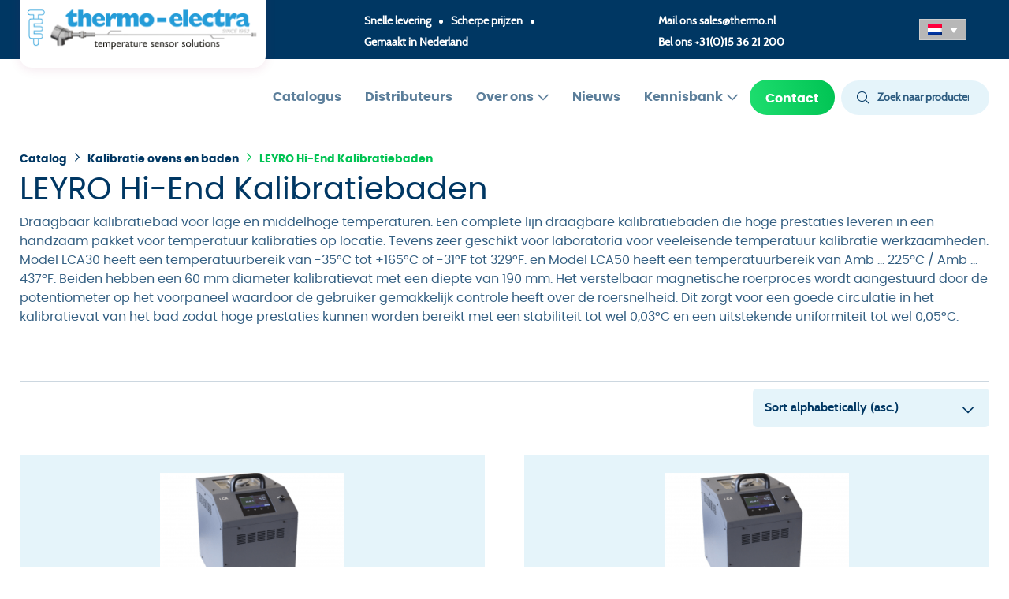

--- FILE ---
content_type: text/html; charset=UTF-8
request_url: https://www.thermo-electra.nl/product_categorie/leyro-geavanceerde-kalibrators/
body_size: 62970
content:
<!DOCTYPE html>
<html lang="nl-NL">
	<head>

		<meta charset="UTF-8">

		<meta name="viewport" content="width=device-width, initial-scale=1, shrink-to-fit=no">
		<meta http-equiv="X-UA-Compatible" content="IE=edge,chrome=1">

		<link rel="profile" href="http://gmpg.org/xfn/11">

		<script type="text/plain" data-cookieconsent="preferences, statistics, marketing">
	window.dataLayer = window.dataLayer || [];

	function gtag() {
		dataLayer.
		push(arguments);
	}

	gtag("consent", "default", {
		ad_user_data: "denied",
		ad_personalization: "denied",
		ad_storage: "denied",
		analytics_storage: "denied",
		functionality_storage: "denied",
		personalization_storage: "denied",
		security_storage: "granted",
		wait_for_update: 500,
	});
	gtag("set", "ads_data_redaction", true);
	</script>
<script type="text/plain" data-cookieconsent="preferences, statistics, marketing">
	window.dataLayer = window.dataLayer || [];

	function gtag() {
		dataLayer.
		push(arguments);
	}

	gtag("consent", "default", {
		ad_user_data: "denied",
		ad_personalization: "denied",
		ad_storage: "denied",
		analytics_storage: "denied",
		functionality_storage: "denied",
		personalization_storage: "denied",
		security_storage: "granted",
		wait_for_update: 500,
	});
	gtag("set", "ads_data_redaction", true);
	</script>
<script type="text/javascript"
		id="Cookiebot"
		src="https://consent.cookiebot.com/uc.js"
		data-implementation="wp"
		data-cbid="8d482538-33d3-40e0-b5fe-7bccc94d9e3a"
							defer	></script>
<script type="text/javascript"
		id="Cookiebot"
		src="https://consent.cookiebot.com/uc.js"
		data-implementation="wp"
		data-cbid="8d482538-33d3-40e0-b5fe-7bccc94d9e3a"
							defer	></script>
<meta name='robots' content='index, follow, max-image-preview:large, max-snippet:-1, max-video-preview:-1' />
	<style>img:is([sizes="auto" i], [sizes^="auto," i]) { contain-intrinsic-size: 3000px 1500px }</style>
	<link rel="alternate" hreflang="en" href="https://www.thermo-electra.com/product_category/leyro-advanced-calibrators/" />
<link rel="alternate" hreflang="nl" href="https://www.thermo-electra.nl/product_categorie/leyro-geavanceerde-kalibrators/" />
<link rel="alternate" hreflang="de" href="https://www.thermo-electra.de/product_category/leyro-erweiterte-kalibratoren/" />
<link rel="alternate" hreflang="x-default" href="https://www.thermo-electra.com/product_category/leyro-advanced-calibrators/" />

	<!-- This site is optimized with the Yoast SEO Premium plugin v22.6 (Yoast SEO v23.2) - https://yoast.com/wordpress/plugins/seo/ -->
	<title>LEYRO Hi-End Kalibratiebaden Archives - Thermo Electra</title>
<link rel="preload" as="font" href="https://www.thermo-electra.nl/app/themes/onsweb_wp_child_theme/assets/fonts/poppins/poppins-regular-webfont.woff2" crossorigin>
<link rel="preload" as="font" href="https://www.thermo-electra.nl/app/themes/onsweb_wp_child_theme/assets/fonts/cabin/cabin-regular-webfont.woff2" crossorigin>
<link rel="preload" as="font" href="https://www.thermo-electra.nl/app/themes/onsweb_wp_child_theme/assets/fonts/poppins/poppins-bold-webfont.woff2" crossorigin>
<link rel="preload" as="font" href="https://www.thermo-electra.nl/app/themes/onsweb_wp_child_theme/assets/fonts/font-awesome/fa-solid-900.woff2" crossorigin>
<link rel="preload" as="font" href="https://www.thermo-electra.nl/app/themes/onsweb_wp_child_theme/assets/fonts/font-awesome/fa-light-300.woff2" crossorigin>
<link rel="preload" as="font" href="https://www.thermo-electra.nl/app/themes/onsweb_wp_child_theme/assets/fonts/font-awesome/fa-regular-400.woff2" crossorigin>
	<meta name="description" content="Een complete lijn draagbare kalibratiebaden die hoge prestaties leveren in een handzaam pakket voor temperatuur kalibraties op locatie." />
	<link rel="canonical" href="https://www.thermo-electra.nl/product_categorie/leyro-geavanceerde-kalibrators/" />
	<meta property="og:locale" content="nl_NL" />
	<meta property="og:type" content="article" />
	<meta property="og:title" content="LEYRO Hi-End Kalibratiebaden Archives" />
	<meta property="og:description" content="Een complete lijn draagbare kalibratiebaden die hoge prestaties leveren in een handzaam pakket voor temperatuur kalibraties op locatie." />
	<meta property="og:url" content="https://www.thermo-electra.nl/product_categorie/leyro-geavanceerde-kalibrators/" />
	<meta property="og:site_name" content="Thermo Electra" />
	<meta name="twitter:card" content="summary_large_image" />
	<script type="application/ld+json" class="yoast-schema-graph">{"@context":"https://schema.org","@graph":[{"@type":"CollectionPage","@id":"https://www.thermo-electra.nl/product_categorie/leyro-geavanceerde-kalibrators/","url":"https://www.thermo-electra.nl/product_categorie/leyro-geavanceerde-kalibrators/","name":"LEYRO Hi-End Kalibratiebaden Archives - Thermo Electra","isPartOf":{"@id":"https://www.thermo-electra.com/#website"},"primaryImageOfPage":{"@id":"https://www.thermo-electra.nl/product_categorie/leyro-geavanceerde-kalibrators/#primaryimage"},"image":{"@id":"https://www.thermo-electra.nl/product_categorie/leyro-geavanceerde-kalibrators/#primaryimage"},"thumbnailUrl":"https://www.thermo-electra.nl/app/uploads/2021/08/LCA-30-1.png","description":"Een complete lijn draagbare kalibratiebaden die hoge prestaties leveren in een handzaam pakket voor temperatuur kalibraties op locatie.","breadcrumb":{"@id":"https://www.thermo-electra.nl/product_categorie/leyro-geavanceerde-kalibrators/#breadcrumb"},"inLanguage":"nl"},{"@type":"ImageObject","inLanguage":"nl","@id":"https://www.thermo-electra.nl/product_categorie/leyro-geavanceerde-kalibrators/#primaryimage","url":"https://www.thermo-electra.nl/app/uploads/2021/08/LCA-30-1.png","contentUrl":"https://www.thermo-electra.nl/app/uploads/2021/08/LCA-30-1.png","width":435,"height":326},{"@type":"BreadcrumbList","@id":"https://www.thermo-electra.nl/product_categorie/leyro-geavanceerde-kalibrators/#breadcrumb","itemListElement":[{"@type":"ListItem","position":1,"name":"Catalog","item":"/catalog/"},{"@type":"ListItem","position":2,"name":"Kalibratie ovens en baden","item":"https://www.thermo-electra.nl/product_categorie/kalibratie-ovens-en-baden/"},{"@type":"ListItem","position":3,"name":"LEYRO Hi-End Kalibratiebaden"}]},{"@type":"WebSite","@id":"https://www.thermo-electra.com/#website","url":"https://www.thermo-electra.com/","name":"Thermo Electra","description":"Thermo Electra","publisher":{"@id":"https://www.thermo-electra.com/#organization"},"potentialAction":[{"@type":"SearchAction","target":{"@type":"EntryPoint","urlTemplate":"https://www.thermo-electra.com/?s={search_term_string}"},"query-input":"required name=search_term_string"}],"inLanguage":"nl"},{"@type":"Organization","@id":"https://www.thermo-electra.com/#organization","name":"Thermo-electra BV","url":"https://www.thermo-electra.com/","logo":{"@type":"ImageObject","inLanguage":"nl","@id":"https://www.thermo-electra.com/#/schema/logo/image/","url":"https://www.thermo-electra.nl/app/uploads/2021/08/Logo-thermo.png","contentUrl":"https://www.thermo-electra.nl/app/uploads/2021/08/Logo-thermo.png","width":1678,"height":352,"caption":"Thermo-electra BV"},"image":{"@id":"https://www.thermo-electra.com/#/schema/logo/image/"}}]}</script>
	<!-- / Yoast SEO Premium plugin. -->


<link rel='dns-prefetch' href='//www.thermo-electra.com' />
<link rel='dns-prefetch' href='//www.google.com' />
<link rel='dns-prefetch' href='//www.thermo-electra.nl' />
<link rel='dns-prefetch' href='//static.hotjar.com' />
<link rel='dns-prefetch' href='//www.googletagmanager.com' />
<link rel='dns-prefetch' href='//consent.cookiebot.com' />

<link rel="alternate" type="application/rss+xml" title="Feed Thermo Electra &raquo; LEYRO Hi-End Kalibratiebaden Product categorie" href="https://www.thermo-electra.nl/product_categorie/leyro-geavanceerde-kalibrators/feed/" />
<style id='classic-theme-styles-inline-css'>
/*! This file is auto-generated */
.wp-block-button__link{color:#fff;background-color:#32373c;border-radius:9999px;box-shadow:none;text-decoration:none;padding:calc(.667em + 2px) calc(1.333em + 2px);font-size:1.125em}.wp-block-file__button{background:#32373c;color:#fff;text-decoration:none}
</style>
<style id='global-styles-inline-css'>
:root{--wp--preset--aspect-ratio--square: 1;--wp--preset--aspect-ratio--4-3: 4/3;--wp--preset--aspect-ratio--3-4: 3/4;--wp--preset--aspect-ratio--3-2: 3/2;--wp--preset--aspect-ratio--2-3: 2/3;--wp--preset--aspect-ratio--16-9: 16/9;--wp--preset--aspect-ratio--9-16: 9/16;--wp--preset--color--black: #000000;--wp--preset--color--cyan-bluish-gray: #abb8c3;--wp--preset--color--white: #ffffff;--wp--preset--color--pale-pink: #f78da7;--wp--preset--color--vivid-red: #cf2e2e;--wp--preset--color--luminous-vivid-orange: #ff6900;--wp--preset--color--luminous-vivid-amber: #fcb900;--wp--preset--color--light-green-cyan: #7bdcb5;--wp--preset--color--vivid-green-cyan: #00d084;--wp--preset--color--pale-cyan-blue: #8ed1fc;--wp--preset--color--vivid-cyan-blue: #0693e3;--wp--preset--color--vivid-purple: #9b51e0;--wp--preset--gradient--vivid-cyan-blue-to-vivid-purple: linear-gradient(135deg,rgba(6,147,227,1) 0%,rgb(155,81,224) 100%);--wp--preset--gradient--light-green-cyan-to-vivid-green-cyan: linear-gradient(135deg,rgb(122,220,180) 0%,rgb(0,208,130) 100%);--wp--preset--gradient--luminous-vivid-amber-to-luminous-vivid-orange: linear-gradient(135deg,rgba(252,185,0,1) 0%,rgba(255,105,0,1) 100%);--wp--preset--gradient--luminous-vivid-orange-to-vivid-red: linear-gradient(135deg,rgba(255,105,0,1) 0%,rgb(207,46,46) 100%);--wp--preset--gradient--very-light-gray-to-cyan-bluish-gray: linear-gradient(135deg,rgb(238,238,238) 0%,rgb(169,184,195) 100%);--wp--preset--gradient--cool-to-warm-spectrum: linear-gradient(135deg,rgb(74,234,220) 0%,rgb(151,120,209) 20%,rgb(207,42,186) 40%,rgb(238,44,130) 60%,rgb(251,105,98) 80%,rgb(254,248,76) 100%);--wp--preset--gradient--blush-light-purple: linear-gradient(135deg,rgb(255,206,236) 0%,rgb(152,150,240) 100%);--wp--preset--gradient--blush-bordeaux: linear-gradient(135deg,rgb(254,205,165) 0%,rgb(254,45,45) 50%,rgb(107,0,62) 100%);--wp--preset--gradient--luminous-dusk: linear-gradient(135deg,rgb(255,203,112) 0%,rgb(199,81,192) 50%,rgb(65,88,208) 100%);--wp--preset--gradient--pale-ocean: linear-gradient(135deg,rgb(255,245,203) 0%,rgb(182,227,212) 50%,rgb(51,167,181) 100%);--wp--preset--gradient--electric-grass: linear-gradient(135deg,rgb(202,248,128) 0%,rgb(113,206,126) 100%);--wp--preset--gradient--midnight: linear-gradient(135deg,rgb(2,3,129) 0%,rgb(40,116,252) 100%);--wp--preset--font-size--small: 13px;--wp--preset--font-size--medium: 20px;--wp--preset--font-size--large: 36px;--wp--preset--font-size--x-large: 42px;--wp--preset--spacing--20: 0.44rem;--wp--preset--spacing--30: 0.67rem;--wp--preset--spacing--40: 1rem;--wp--preset--spacing--50: 1.5rem;--wp--preset--spacing--60: 2.25rem;--wp--preset--spacing--70: 3.38rem;--wp--preset--spacing--80: 5.06rem;--wp--preset--shadow--natural: 6px 6px 9px rgba(0, 0, 0, 0.2);--wp--preset--shadow--deep: 12px 12px 50px rgba(0, 0, 0, 0.4);--wp--preset--shadow--sharp: 6px 6px 0px rgba(0, 0, 0, 0.2);--wp--preset--shadow--outlined: 6px 6px 0px -3px rgba(255, 255, 255, 1), 6px 6px rgba(0, 0, 0, 1);--wp--preset--shadow--crisp: 6px 6px 0px rgba(0, 0, 0, 1);}:where(.is-layout-flex){gap: 0.5em;}:where(.is-layout-grid){gap: 0.5em;}body .is-layout-flex{display: flex;}.is-layout-flex{flex-wrap: wrap;align-items: center;}.is-layout-flex > :is(*, div){margin: 0;}body .is-layout-grid{display: grid;}.is-layout-grid > :is(*, div){margin: 0;}:where(.wp-block-columns.is-layout-flex){gap: 2em;}:where(.wp-block-columns.is-layout-grid){gap: 2em;}:where(.wp-block-post-template.is-layout-flex){gap: 1.25em;}:where(.wp-block-post-template.is-layout-grid){gap: 1.25em;}.has-black-color{color: var(--wp--preset--color--black) !important;}.has-cyan-bluish-gray-color{color: var(--wp--preset--color--cyan-bluish-gray) !important;}.has-white-color{color: var(--wp--preset--color--white) !important;}.has-pale-pink-color{color: var(--wp--preset--color--pale-pink) !important;}.has-vivid-red-color{color: var(--wp--preset--color--vivid-red) !important;}.has-luminous-vivid-orange-color{color: var(--wp--preset--color--luminous-vivid-orange) !important;}.has-luminous-vivid-amber-color{color: var(--wp--preset--color--luminous-vivid-amber) !important;}.has-light-green-cyan-color{color: var(--wp--preset--color--light-green-cyan) !important;}.has-vivid-green-cyan-color{color: var(--wp--preset--color--vivid-green-cyan) !important;}.has-pale-cyan-blue-color{color: var(--wp--preset--color--pale-cyan-blue) !important;}.has-vivid-cyan-blue-color{color: var(--wp--preset--color--vivid-cyan-blue) !important;}.has-vivid-purple-color{color: var(--wp--preset--color--vivid-purple) !important;}.has-black-background-color{background-color: var(--wp--preset--color--black) !important;}.has-cyan-bluish-gray-background-color{background-color: var(--wp--preset--color--cyan-bluish-gray) !important;}.has-white-background-color{background-color: var(--wp--preset--color--white) !important;}.has-pale-pink-background-color{background-color: var(--wp--preset--color--pale-pink) !important;}.has-vivid-red-background-color{background-color: var(--wp--preset--color--vivid-red) !important;}.has-luminous-vivid-orange-background-color{background-color: var(--wp--preset--color--luminous-vivid-orange) !important;}.has-luminous-vivid-amber-background-color{background-color: var(--wp--preset--color--luminous-vivid-amber) !important;}.has-light-green-cyan-background-color{background-color: var(--wp--preset--color--light-green-cyan) !important;}.has-vivid-green-cyan-background-color{background-color: var(--wp--preset--color--vivid-green-cyan) !important;}.has-pale-cyan-blue-background-color{background-color: var(--wp--preset--color--pale-cyan-blue) !important;}.has-vivid-cyan-blue-background-color{background-color: var(--wp--preset--color--vivid-cyan-blue) !important;}.has-vivid-purple-background-color{background-color: var(--wp--preset--color--vivid-purple) !important;}.has-black-border-color{border-color: var(--wp--preset--color--black) !important;}.has-cyan-bluish-gray-border-color{border-color: var(--wp--preset--color--cyan-bluish-gray) !important;}.has-white-border-color{border-color: var(--wp--preset--color--white) !important;}.has-pale-pink-border-color{border-color: var(--wp--preset--color--pale-pink) !important;}.has-vivid-red-border-color{border-color: var(--wp--preset--color--vivid-red) !important;}.has-luminous-vivid-orange-border-color{border-color: var(--wp--preset--color--luminous-vivid-orange) !important;}.has-luminous-vivid-amber-border-color{border-color: var(--wp--preset--color--luminous-vivid-amber) !important;}.has-light-green-cyan-border-color{border-color: var(--wp--preset--color--light-green-cyan) !important;}.has-vivid-green-cyan-border-color{border-color: var(--wp--preset--color--vivid-green-cyan) !important;}.has-pale-cyan-blue-border-color{border-color: var(--wp--preset--color--pale-cyan-blue) !important;}.has-vivid-cyan-blue-border-color{border-color: var(--wp--preset--color--vivid-cyan-blue) !important;}.has-vivid-purple-border-color{border-color: var(--wp--preset--color--vivid-purple) !important;}.has-vivid-cyan-blue-to-vivid-purple-gradient-background{background: var(--wp--preset--gradient--vivid-cyan-blue-to-vivid-purple) !important;}.has-light-green-cyan-to-vivid-green-cyan-gradient-background{background: var(--wp--preset--gradient--light-green-cyan-to-vivid-green-cyan) !important;}.has-luminous-vivid-amber-to-luminous-vivid-orange-gradient-background{background: var(--wp--preset--gradient--luminous-vivid-amber-to-luminous-vivid-orange) !important;}.has-luminous-vivid-orange-to-vivid-red-gradient-background{background: var(--wp--preset--gradient--luminous-vivid-orange-to-vivid-red) !important;}.has-very-light-gray-to-cyan-bluish-gray-gradient-background{background: var(--wp--preset--gradient--very-light-gray-to-cyan-bluish-gray) !important;}.has-cool-to-warm-spectrum-gradient-background{background: var(--wp--preset--gradient--cool-to-warm-spectrum) !important;}.has-blush-light-purple-gradient-background{background: var(--wp--preset--gradient--blush-light-purple) !important;}.has-blush-bordeaux-gradient-background{background: var(--wp--preset--gradient--blush-bordeaux) !important;}.has-luminous-dusk-gradient-background{background: var(--wp--preset--gradient--luminous-dusk) !important;}.has-pale-ocean-gradient-background{background: var(--wp--preset--gradient--pale-ocean) !important;}.has-electric-grass-gradient-background{background: var(--wp--preset--gradient--electric-grass) !important;}.has-midnight-gradient-background{background: var(--wp--preset--gradient--midnight) !important;}.has-small-font-size{font-size: var(--wp--preset--font-size--small) !important;}.has-medium-font-size{font-size: var(--wp--preset--font-size--medium) !important;}.has-large-font-size{font-size: var(--wp--preset--font-size--large) !important;}.has-x-large-font-size{font-size: var(--wp--preset--font-size--x-large) !important;}
:where(.wp-block-post-template.is-layout-flex){gap: 1.25em;}:where(.wp-block-post-template.is-layout-grid){gap: 1.25em;}
:where(.wp-block-columns.is-layout-flex){gap: 2em;}:where(.wp-block-columns.is-layout-grid){gap: 2em;}
:root :where(.wp-block-pullquote){font-size: 1.5em;line-height: 1.6;}
</style>
<link rel='stylesheet' id='wpml-legacy-dropdown-click-0-css' href='https://www.thermo-electra.nl/app/plugins/sitepress-multilingual-cms/templates/language-switchers/legacy-dropdown-click/style.min.css?ver=1' media='all' />
<style id='wpml-legacy-dropdown-click-0-inline-css'>
.wpml-ls-statics-shortcode_actions a, .wpml-ls-statics-shortcode_actions .wpml-ls-sub-menu a, .wpml-ls-statics-shortcode_actions .wpml-ls-sub-menu a:link, .wpml-ls-statics-shortcode_actions li:not(.wpml-ls-current-language) .wpml-ls-link, .wpml-ls-statics-shortcode_actions li:not(.wpml-ls-current-language) .wpml-ls-link:link {color:#000000;}.wpml-ls-statics-shortcode_actions .wpml-ls-current-language > a {color:#000000;background-color:#b7b7b7;}
</style>
<link rel='stylesheet' id='owcb-css-css' href='https://www.thermo-electra.nl/app/plugins/onsweb_wpplugin_contentblocks/css/owcb-base.css?ver=4.2.1' media='all' />
<link rel='stylesheet' id='owcb-thermo-css-css' href='https://www.thermo-electra.nl/app/plugins/onsweb_wpplugin_contentblocks_thermo/css/owcb-thermo-base.css?ver=4.2.1' media='all' />
<link rel='stylesheet' id='child-theme-css' href='https://www.thermo-electra.nl/app/themes/onsweb_wp_child_theme/assets/css/theme.min.css?ver=1.0.1' media='all' />
<link rel='stylesheet' id='owsearch-css-css' href='https://www.thermo-electra.nl/app/plugins/onsweb_wp_search/css/owsearch.css?ver=1.3.7' media='all' />
<link rel='stylesheet' id='owsearch-horizontal-filter-bar-css-css' href='https://www.thermo-electra.nl/app/plugins/onsweb_wp_search/css/owsearch-horizontal-filter-bar.css?ver=1.3.7' media='all' />
<script src="https://www.thermo-electra.nl/app/plugins/sitepress-multilingual-cms/templates/language-switchers/legacy-dropdown-click/script.min.js?ver=1" id="wpml-legacy-dropdown-click-0-js"></script>
<script id="wpml-xdomain-data-js-extra">
var wpml_xdomain_data = {"css_selector":"wpml-ls-item","ajax_url":"https:\/\/www.thermo-electra.nl\/wp\/wp-admin\/admin-ajax.php","current_lang":"nl","_nonce":"67d6fe5377"};
</script>
<script src="https://www.thermo-electra.nl/app/plugins/sitepress-multilingual-cms/res/js/xdomain-data.js?ver=4.6.6" id="wpml-xdomain-data-js"></script>
<link rel="https://api.w.org/" href="https://www.thermo-electra.nl/wp-json/" /><!--
*************************************************************************
*     ________     ____   _________ _____         __      ______        *
*    |_   ___ \. .'    \.|  _   _  |_   _|       /  \    |_   _ \       *
*      | |   \. \  .--.  \_/ | | \_| | |        / /\ \     | |_) |      *
*      | |    | | |    | |   | |     | |   _   / ____ \    |  __/.      *
*     _| |___.' /  \--'  /  _| |_   _| |__/ |_/ /    \ \_ _| |__) |     *
*    |________.' \.____.'  |_____| |________|____|  |____|_______/      *
*                                                                       *
*************************************************************************
* Copyright     :   (C) 2000 - 2025                                     *
*               :   Powered by Dotlab.                                  *
*               :   This code may not be used or copied without         *
*               :   the permission of Dotlab.                           *
* Realisation   :   Dotlab - Human Driven Innovation                    *
*               :   Westblaak 104                                       *
*               :   3012 KM Rotterdam                                   *
* Website       :   https://dotlab.nl/                                  *
* Email         :   mail@dotlab.nl                                      *
*************************************************************************
-->
<meta name="generator" content="WPML ver:4.6.6 stt:259,7,21;" />
		<!-- Google Tag Manager -->
		<script data-cookieconsent="">(function(w,d,s,l,i){w[l]=w[l]||[];w[l].push({'gtm.start':
			new Date().getTime(),event:'gtm.js'});var f=d.getElementsByTagName(s)[0],
			j=d.createElement(s),dl=l!='dataLayer'?'&l='+l:'';j.async=true;j.src=
			'https://www.googletagmanager.com/gtm.js?id='+i+dl;f.parentNode.insertBefore(j,f);
			})(window,document,'script','dataLayer', 'GTM-PD7NRT9M' );</script>
		<!-- End Google Tag Manager -->
		<link rel="icon" href="https://www.thermo-electra.nl/app/uploads/2020/12/thermo-favicon.png" sizes="32x32" />
<link rel="icon" href="https://www.thermo-electra.nl/app/uploads/2020/12/thermo-favicon.png" sizes="192x192" />
<link rel="apple-touch-icon" href="https://www.thermo-electra.nl/app/uploads/2020/12/thermo-favicon.png" />
<meta name="msapplication-TileImage" content="https://www.thermo-electra.nl/app/uploads/2020/12/thermo-favicon.png" />
		<style id="wp-custom-css">
			.grecaptcha-badge {
    z-index: 1000;
}		</style>
		
	</head>

	<body class="archive tax-product_category term-leyro-geavanceerde-kalibrators term-1169 wp-custom-logo wp-theme-onsweb_wp_theme wp-child-theme-onsweb_wp_child_theme tme-menu-white">

						<!-- Google Tag Manager (noscript) -->
		<noscript>
            <iframe sandbox="allow-scripts allow-same-origin" src="https://www.googletagmanager.com/ns.html?id=GTM-PD7NRT9M" height="0" width="0" style="display:none;visibility:hidden"></iframe>
        </noscript>
		<!-- End Google Tag Manager (noscript) -->
		
				
				<a href="#main-content" class="sr-only sr-only-focusable">Skip to the main content</a>

				
<input type="checkbox" id="owtheme-mobile-menu-toggler" class="d-none" aria-hidden="true">


<header class="tme-top-header">
    <div class="container">
        <div class="tme-top-header-row">
            <div class="logo-wrap">
                <div class="logo-bar">
                    <a class="navbar-brand" href="https://www.thermo-electra.nl/">
                        <img class="navbar-brand-img" src="https://www.thermo-electra.nl/app/uploads/2023/08/TE-since-1962.png" alt="Thermo Electra">                    </a>
                </div>
            </div>
                        <div id=
            short_information_nl>
                <ul>
                    <li>Snelle levering</li><span class="oval"></span><li>Scherpe prijzen</li><span class="oval"></span><li>Gemaakt in Nederland</li>                </ul>
            </div>
                        <div class="contact-info">
                <p>Mail ons <a href="mailto:sales@thermo.nl">sales@thermo.nl</a></p><p>Bel ons <a href="tel:+31(0)15 36 21 200">+31(0)15 36 21 200</a></p>            </div>
            <div class="tme-langueage-switcher">
                
<div class="wpml-ls-statics-shortcode_actions wpml-ls wpml-ls-legacy-dropdown-click js-wpml-ls-legacy-dropdown-click">
	<ul>

		<li class="wpml-ls-slot-shortcode_actions wpml-ls-item wpml-ls-item-nl wpml-ls-current-language wpml-ls-item-legacy-dropdown-click">

			<a href="#" class="js-wpml-ls-item-toggle wpml-ls-item-toggle">
                                                    <img
            class="wpml-ls-flag"
            src="https://www.thermo-electra.nl/app/plugins/sitepress-multilingual-cms/res/flags/nl.png"
            alt="NL"
            width=18
            height=14
    /></a>

			<ul class="js-wpml-ls-sub-menu wpml-ls-sub-menu">
				
					<li class="wpml-ls-slot-shortcode_actions wpml-ls-item wpml-ls-item-en wpml-ls-first-item">
						<a href="https://www.thermo-electra.com/product_category/leyro-advanced-calibrators/" class="wpml-ls-link">
                                                                <img
            class="wpml-ls-flag"
            src="https://www.thermo-electra.nl/app/plugins/sitepress-multilingual-cms/res/flags/en.png"
            alt="EN"
            width=18
            height=14
    /></a>
					</li>

				
					<li class="wpml-ls-slot-shortcode_actions wpml-ls-item wpml-ls-item-de wpml-ls-last-item">
						<a href="https://www.thermo-electra.de/product_category/leyro-erweiterte-kalibratoren/" class="wpml-ls-link">
                                                                <img
            class="wpml-ls-flag"
            src="https://www.thermo-electra.nl/app/plugins/sitepress-multilingual-cms/res/flags/de.png"
            alt="DE"
            width=18
            height=14
    /></a>
					</li>

							</ul>

		</li>

	</ul>
</div>
            </div>
        </div>
    </div>
</header>
<div class="owtheme-navbar owmenu-navbar  bg-primary">

		<div class="container"><div class="row my-0 justify-content-end">
		<nav class="navbar text-light navbar-expand-xl">

		
				<div class='container tme-header-nav'>    <a class="navbar-brand" href="https://www.thermo-electra.nl/">
        <img class="navbar-brand-img" src="https://www.thermo-electra.nl/app/uploads/2023/08/TE-since-1962.png" alt="Thermo Electra">    </a>
    <div class="tme-langueage-switcher tme-langueage-switcher-mobile d-block d-md-none">
        
<div class="wpml-ls-statics-shortcode_actions wpml-ls wpml-ls-legacy-dropdown-click js-wpml-ls-legacy-dropdown-click">
	<ul>

		<li class="wpml-ls-slot-shortcode_actions wpml-ls-item wpml-ls-item-nl wpml-ls-current-language wpml-ls-item-legacy-dropdown-click">

			<a href="#" class="js-wpml-ls-item-toggle wpml-ls-item-toggle">
                                                    <img
            class="wpml-ls-flag"
            src="https://www.thermo-electra.nl/app/plugins/sitepress-multilingual-cms/res/flags/nl.png"
            alt="NL"
            width=18
            height=14
    /></a>

			<ul class="js-wpml-ls-sub-menu wpml-ls-sub-menu">
				
					<li class="wpml-ls-slot-shortcode_actions wpml-ls-item wpml-ls-item-en wpml-ls-first-item">
						<a href="https://www.thermo-electra.com/product_category/leyro-advanced-calibrators/" class="wpml-ls-link">
                                                                <img
            class="wpml-ls-flag"
            src="https://www.thermo-electra.nl/app/plugins/sitepress-multilingual-cms/res/flags/en.png"
            alt="EN"
            width=18
            height=14
    /></a>
					</li>

				
					<li class="wpml-ls-slot-shortcode_actions wpml-ls-item wpml-ls-item-de wpml-ls-last-item">
						<a href="https://www.thermo-electra.de/product_category/leyro-erweiterte-kalibratoren/" class="wpml-ls-link">
                                                                <img
            class="wpml-ls-flag"
            src="https://www.thermo-electra.nl/app/plugins/sitepress-multilingual-cms/res/flags/de.png"
            alt="DE"
            width=18
            height=14
    /></a>
					</li>

							</ul>

		</li>

	</ul>
</div>
    </div>
    
				
				
							<label for="owtheme-mobile-menu-toggler" class="owmenu-toggle btn btn-dark my-0 ml-auto d-xl-none">
								<i class="far bars-menu mr-1" aria-hidden="true"></i>
				Menu							</label>
		
							<nav id="owmenu" class=" owmenu owmenu-nav owmenu-align-right uk-navbar-flip" role="navigation" aria-label="Main menu"><ul class="navbar-nav uk-navbar-nav owmenu-ul owmenu-ul--main" role="menubar"><li class="nav-item owmenu-li owmenu-li--main   owmenu-li-depth-0 owmenu-li-has-no-child  owmenu-li-has-no-sub owmenu-li-has-no-mega owmenu-li-is-desktop owmenu-li-is-mobile " role="menuitem" ><a class="nav-link owmenu-a owmenu-a--main   owmenu-a-depth-0 owmenu-a-has-no-child owmenu-a-has-no-sub owmenu-a-has-no-mega "  href="https://www.thermo-electra.nl/catalogus/" tabindex="0" class=" nav-link">Catalogus</a></li><li class="nav-item owmenu-li owmenu-li--main   owmenu-li-depth-0 owmenu-li-has-no-child  owmenu-li-has-no-sub owmenu-li-has-no-mega owmenu-li-is-desktop owmenu-li-is-mobile " role="menuitem" ><a class="nav-link owmenu-a owmenu-a--main   owmenu-a-depth-0 owmenu-a-has-no-child owmenu-a-has-no-sub owmenu-a-has-no-mega "  href="https://www.thermo-electra.nl/distributeuren/" tabindex="0" class=" nav-link">Distributeurs</a></li><li class="nav-item owmenu-li owmenu-li--main   owmenu-li-depth-0 owmenu-li-has-child uk-parent owmenu-li-has-sub owmenu-li-has-no-mega owmenu-li-is-desktop owmenu-li-is-mobile " role="menuitem" aria-haspopup="true"><a class="nav-link owmenu-a owmenu-a--main   owmenu-a-depth-0 owmenu-a-has-child owmenu-a-has-sub owmenu-a-has-no-mega "  href="https://www.thermo-electra.nl/over-ons/" tabindex="0" class=" nav-link">Over ons</a><div class="owmenu-unfocuser" aria-hidden="true"></div><ul class="nav flex-column uk-nav owmenu-ul owmenu-ul--sub owmenu-child owmenu-ul-sub-depth-1" role="menu" aria-hidden="true"><li class="nav-item owmenu-li owmenu-li--sub   owmenu-li-depth-1 owmenu-li-has-no-child  owmenu-li-has-no-sub owmenu-li-has-no-mega owmenu-li-is-desktop owmenu-li-is-mobile " role="menuitem" ><a class="nav-link owmenu-a owmenu-a--sub   owmenu-a-depth-1 owmenu-a-has-no-child owmenu-a-has-no-sub owmenu-a-has-no-mega "  href="https://www.thermo-electra.nl/over-ons/vacatures/" tabindex="0" class=" nav-link">Vacatures</a></li></ul></li><li class="nav-item owmenu-li owmenu-li--main   owmenu-li-depth-0 owmenu-li-has-no-child  owmenu-li-has-no-sub owmenu-li-has-no-mega owmenu-li-is-desktop owmenu-li-is-mobile " role="menuitem" ><a class="nav-link owmenu-a owmenu-a--main   owmenu-a-depth-0 owmenu-a-has-no-child owmenu-a-has-no-sub owmenu-a-has-no-mega "  href="https://www.thermo-electra.nl/nieuws/" tabindex="0" class=" nav-link">Nieuws</a></li><li class="nav-item owmenu-li owmenu-li--main   owmenu-li-depth-0 owmenu-li-has-child uk-parent owmenu-li-has-sub owmenu-li-has-no-mega owmenu-li-is-desktop owmenu-li-is-mobile " role="menuitem" aria-haspopup="true"><a class="nav-link owmenu-a owmenu-a--main   owmenu-a-depth-0 owmenu-a-has-child owmenu-a-has-sub owmenu-a-has-no-mega "  href="#" tabindex="0" class=" nav-link">Kennisbank</a><div class="owmenu-unfocuser" aria-hidden="true"></div><ul class="nav flex-column uk-nav owmenu-ul owmenu-ul--sub owmenu-child owmenu-ul-sub-depth-1" role="menu" aria-hidden="true"><li class="nav-item owmenu-li owmenu-li--sub   owmenu-li-depth-1 owmenu-li-has-no-child  owmenu-li-has-no-sub owmenu-li-has-no-mega owmenu-li-is-desktop owmenu-li-is-mobile " role="menuitem" ><a class="nav-link owmenu-a owmenu-a--sub   owmenu-a-depth-1 owmenu-a-has-no-child owmenu-a-has-no-sub owmenu-a-has-no-mega "  href="https://www.thermo-electra.nl/download_type/certificaten-nl/" tabindex="0" class=" nav-link">Certificaten</a></li></ul></li><li class="nav-item owmenu-li owmenu-li--main   owmenu-li-depth-0 owmenu-li-has-no-child  owmenu-li-has-no-sub owmenu-li-has-no-mega owmenu-li-is-desktop owmenu-li-is-mobile  btn btn-block btn btn-primary" role="menuitem" ><a class="nav-link owmenu-a owmenu-a--main   owmenu-a-depth-0 owmenu-a-has-no-child owmenu-a-has-no-sub owmenu-a-has-no-mega "  href="https://www.thermo-electra.nl/contact/" tabindex="0" class=" nav-link">Contact</a></li></ul></nav>		
				
						
        <div class="tme-header--bar">
		<div class="tme-header--bar-inner">
                <div id="search-bar" class="owtheme-header-search tme-header-search">
                    <form role="search" method="get" action="https://www.thermo-electra.nl" autocomplete="off">
                        <div class="dokeinput-group tme-header-inputs">
                            <input type="search" class="form-control tme-header-search--input" name="s" placeholder="Zoek naar producten">
                            <input type="hidden" name="post_type" value="product" />
                            <div class="input-group-append">
                                <button type="button" class="tme-search-btn">
                                    <i class="far fa-search"></i>
                                </button>
                            </div>
                        </div>
                    </form>
                </div>

            </div>
        </div>

</div>
		
	</nav>

			
		</div></div>
</div>


				
						
				
						
				
						
				
						<main id="main-content" class="">

						
						    <div class="tme-product-category-top">
        <nav class="owtheme-breadcrumbs" aria-label="breadcrumb">

				<div class="container">
	
	<ol class="breadcrumb px-0"><li class="breadcrumb-item owtheme-breadcrumb-li" rel="v:child" typeof="v:Breadcrumb"><a class="owtheme-breadcrumb-a" href="/catalog/" rel="v:url" property="v:title">Catalog</a></li> <i class="far fa-chevron-right"></i> <li class="breadcrumb-item owtheme-breadcrumb-li" rel="v:child" typeof="v:Breadcrumb"><a class="owtheme-breadcrumb-a" href="https://www.thermo-electra.nl/product_categorie/kalibratie-ovens-en-baden/" rel="v:url" property="v:title">Kalibratie ovens en baden</a></li> <i class="far fa-chevron-right"></i> <li class="breadcrumb-item owtheme-breadcrumb-li" rel="v:child" typeof="v:Breadcrumb"><a class="owtheme-breadcrumb-a" href="https://www.thermo-electra.nl/product_categorie/leyro-geavanceerde-kalibrators/" rel="v:url" property="v:title">LEYRO Hi-End Kalibratiebaden</a></li></ol>
				</div>
	
</nav>
        <div class="container">
            <div class="tme-product-category-top-container">
                <div class="tme-product-category-top-info">
                    <h1>LEYRO Hi-End Kalibratiebaden</h1>
                    <p><span style="font-weight: 400">Draagbaar kalibratiebad voor lage en middelhoge temperaturen. Een complete lijn draagbare kalibratiebaden die hoge prestaties leveren in een handzaam pakket voor temperatuur kalibraties op locatie. Tevens zeer geschikt voor laboratoria voor veeleisende temperatuur kalibratie werkzaamheden. Model LCA30 heeft een temperatuurbereik van -35°C tot +165°C of -31°F tot 329°F. en Model LCA50 heeft een temperatuurbereik van Amb … 225ºC / Amb … 437ºF. Beiden hebben een 60 mm diameter kalibratievat</span> <span style="font-weight: 400">met een diepte van 190 mm. Het verstelbaar magnetische roerproces wordt aangestuurd door de potentiometer op het voorpaneel waardoor de gebruiker gemakkelijk controle heeft over de roersnelheid. Dit zorgt voor een goede circulatie in het kalibratievat van het bad zodat hoge prestaties kunnen worden bereikt met een stabiliteit tot wel 0,03°C en een uitstekende uniformiteit tot wel 0,05°C.</span></p>
                </div>
                            </div>
        </div>
    </div>
    <div class="-has-ajax-loader ow-product-filter-row" data-ajax-target-post-archive>
        <div class="container">
            <div class="product-filter mt-2">
                <select class="form-select shop-order">
                    <option value='title_asc' selected >Sort alphabetically (asc.)</option>
                    <option value='title_desc' >Sort alphabetically (desc.)</option>
                </select>
            </div>
        </div>
        <section id="primary">
            <div id="content" role="main">
                <div class="container">
                    <div class="tme-counter"></div>
                    <div class="row tme-products">
                                                    
<div class="col-lg-4 col-md-6">
    <div class="tme-archive-product-image">
                                    <a href="https://www.thermo-electra.nl/producten/kalibratie-bad-lca50-range-30ac-tot-225ac/">
                <div class="post-thumbnail" style="background-image: url(https://www.thermo-electra.nl/app/uploads/2021/08/LCA-30-1.png);"></div>
            </a>
            </div>
    <div class="tme-archive-product-bottom">
        <a href="https://www.thermo-electra.nl/producten/kalibratie-bad-lca50-range-30ac-tot-225ac/"><h2>Kalibratie Bad LCA50, Range +30°C tot +225°C</h2></a>
                            <p>LEYRO Hi-End Kalibratiebaden</p>
            </div>
</div>

                            
<div class="col-lg-4 col-md-6">
    <div class="tme-archive-product-image">
                                    <a href="https://www.thermo-electra.nl/producten/kalibratie-bad-leyro-lca30-range-35ac-tot-165ac/">
                <div class="post-thumbnail" style="background-image: url(https://www.thermo-electra.nl/app/uploads/2021/08/LCA-30-1.png);"></div>
            </a>
            </div>
    <div class="tme-archive-product-bottom">
        <a href="https://www.thermo-electra.nl/producten/kalibratie-bad-leyro-lca30-range-35ac-tot-165ac/"><h2>Kalibratie Bad LEYRO LCA30, Range -35°C tot +165°C</h2></a>
                            <p>LEYRO Hi-End Kalibratiebaden</p>
            </div>
</div>

                            
                                            </div>
                </div>
            </div><!-- #content -->
        </section><!-- #primary -->
    </div>
    <div class="tme-product-category-bottom">
        <div class="container">
            <div class="tme-product-category-bottom-info">
                                            </div>
        </div>
    </div>
    <div class="owtheme-ocb-output">

                            </div>

						
						
				</main>

				<footer class="tme-footer-contact">
    <div class="container">
                    <h3>Maandag tot Vrijdag tussen 07.45 - 16.30</h3>
                            <div class="tme-footer-contact-row">
                            <div class="tme-footer-contact-item">
                    <i class="fas fa-envelope"></i>                    <div class="tme-footer-contact-item-right">
                                                <p>Mail ons</p>
                                                                                                        <a href="mailto:sales@thermo.nl">sales@thermo.nl</a>
                                                                        </div>
                </div>
                            <div class="tme-footer-contact-item">
                    <i class="fas fa-phone"></i>                    <div class="tme-footer-contact-item-right">
                                                <p>Bel ons</p>
                                                                                                        <a href="tel:+31(0)15 36 21 200">+31(0)15 36 21 200</a>
                                                                        </div>
                </div>
                            <div class="tme-footer-contact-item">
                    <i class="fas fa-map-marker"></i>                    <div class="tme-footer-contact-item-right">
                                                <p>Bezoek ons</p>
                                                                                                        <p class="tme-footer-contact-item-right-info">Weteringweg 10, 2641KM Pijnacker, Nederland</p>
                                                                        </div>
                </div>
                            <div class="tme-footer-contact-item">
                    <i class="fas fa-university"></i>                    <div class="tme-footer-contact-item-right">
                                                <p>Bankgegevens</p>
                                                                                                        <p class="tme-footer-contact-item-right-info">Rabobank Zuid-Holland Midden, BIC: RABONL2U, IBAN: NL84 RABO 0137 3627 65</p>
                                                                        </div>
                </div>
                            <div class="tme-footer-contact-item">
                    <i class="fas fa-university"></i>                    <div class="tme-footer-contact-item-right">
                                                <p>KVK-nummer</p>
                                                                                                        <p class="tme-footer-contact-item-right-info">27229723</p>
                                                                        </div>
                </div>
                        </div>
            </div>
</footer>

<footer class="tme-footer-menu">
    <div class="container">
        <div class="tme-footer-menu-row">
                                                <div class="tme-footer-menu-item">
                        <div class="tme-footer-menu-item-top">
                                                    <h3>Assortiment</h3>
                                                                            <a href="https://www.thermo-electra.nl/catalogus/" class="d-none d-sm-block">
                                Bekijk alle producten                            </a>
                                                </div>
                        <div class="tme-footer-menu-item-middle">
                                                                                                                                        <div class="menu-footer-column-1-nl-container"><ul id="menu-footer-column-1-nl" class="menu nav uk-nav"><li id="menu-item-64762" class="menu-item menu-item-type-custom menu-item-object-custom menu-item-has-children menu-item-64762 nav-item"><a href="https://www.thermo-electra.nl/product_category/thermokoppels/" class=" nav-link">Thermokoppels</a>
<ul class="sub-menu">
	<li id="menu-item-64763" class="menu-item menu-item-type-custom menu-item-object-custom menu-item-64763 nav-item"><a href="https://www.thermo-electra.nl/product_category/thermokoppels-met-aansluitkop/" class=" nav-link">Thermokoppel met aansluitkop</a></li>
	<li id="menu-item-64764" class="menu-item menu-item-type-custom menu-item-object-custom menu-item-64764 nav-item"><a href="https://www.thermo-electra.nl/product_category/thermokoppels-tot-1800-graden/" class=" nav-link">Thermokoppel tot 1300°C / 1800°C</a></li>
	<li id="menu-item-64765" class="menu-item menu-item-type-custom menu-item-object-custom menu-item-64765 nav-item"><a href="https://www.thermo-electra.nl/product_category/mineraal-geisoleerde-thermokoppels/" class=" nav-link">Thermokoppel met kabel / connector</a></li>
	<li id="menu-item-64766" class="menu-item menu-item-type-custom menu-item-object-custom menu-item-64766 nav-item"><a href="https://www.thermo-electra.nl/product_category/atex-iecex-gecertificeerde-thermokoppels/" class=" nav-link">Thermokoppel ATEX en IECEx gecertificeerd</a></li>
</ul>
</li>
</ul></div>                                                                                                                                                <div class="menu-footer-column-2-nl-container"><ul id="menu-footer-column-2-nl" class="menu nav uk-nav"><li id="menu-item-64767" class="menu-item menu-item-type-custom menu-item-object-custom menu-item-has-children menu-item-64767 nav-item"><a href="https://www.thermo-electra.nl/product_category/resistance-thermometers/" class=" nav-link">RTD sensoren</a>
<ul class="sub-menu">
	<li id="menu-item-64768" class="menu-item menu-item-type-custom menu-item-object-custom menu-item-64768 nav-item"><a href="https://www.thermo-electra.nl/product_category/industriele-weerstandsthermometers-met-aansluitkop/" class=" nav-link">RTD sensor industrieel</a></li>
	<li id="menu-item-64769" class="menu-item menu-item-type-custom menu-item-object-custom menu-item-64769 nav-item"><a href="https://www.thermo-electra.nl/product_category/rtd-sensoren-met-kabel/" class=" nav-link">RTD sensor met kabel / connector</a></li>
	<li id="menu-item-64770" class="menu-item menu-item-type-custom menu-item-object-custom menu-item-64770 nav-item"><a href="https://www.thermo-electra.nl/product_category/oppervlaktetemperatuur-rtd-sensoren/" class=" nav-link">RTD sensor oppervlaktetemperatuur</a></li>
	<li id="menu-item-64771" class="menu-item menu-item-type-custom menu-item-object-custom menu-item-64771 nav-item"><a href="https://www.thermo-electra.nl/product_category/atex-iecex-gecertificeerde-weerstandsthermometer/" class=" nav-link">RTD sensor ATEX en IECEx gecertificeerd</a></li>
</ul>
</li>
</ul></div>                                                                                                                                                <div class="menu-footer-column-3-nl-container"><ul id="menu-footer-column-3-nl" class="menu nav uk-nav"><li id="menu-item-64772" class="menu-item menu-item-type-custom menu-item-object-custom menu-item-has-children menu-item-64772 nav-item"><a href="https://www.thermo-electra.nl/product_category/multipoint-temperatuursensoren-nl-multipoint-temperatuursensoren-nl/" class=" nav-link">Multipoint temperatuursensoren</a>
<ul class="sub-menu">
	<li id="menu-item-64773" class="menu-item menu-item-type-custom menu-item-object-custom menu-item-64773 nav-item"><a href="https://www.thermo-electra.nl/producten/ml7090-multi-spot-pt100-thermometer-2/" class=" nav-link">ML7090 Flexibele multispot RTD</a></li>
	<li id="menu-item-64774" class="menu-item menu-item-type-custom menu-item-object-custom menu-item-64774 nav-item"><a href="https://www.thermo-electra.nl/producten/ml7038f-multipoint-catalyst-bed-reactor-thermokoppels/" class=" nav-link">ML7038F katalysatorreactor multipoint sensor</a></li>
	<li id="menu-item-64775" class="menu-item menu-item-type-custom menu-item-object-custom menu-item-64775 nav-item"><a href="https://www.thermo-electra.nl/producten/ml7040-dunne-multipoint-mantelthermokoppel/" class=" nav-link">ML7040 Multipoint met kleine diameter</a></li>
	<li id="menu-item-64776" class="menu-item menu-item-type-custom menu-item-object-custom menu-item-64776 nav-item"><a href="https://www.thermo-electra.nl/producten/ml7038b-multipoint-thermokoppel-en-pt100-sensoren/" class=" nav-link">ML7038B Multipoint met vervangbare inzetstukken</a></li>
</ul>
</li>
</ul></div>                                                                                                                                                <div class="menu-footer-column-4-nl-container"><ul id="menu-footer-column-4-nl" class="menu nav uk-nav"><li id="menu-item-64777" class="menu-item menu-item-type-custom menu-item-object-custom menu-item-has-children menu-item-64777 nav-item"><a href="https://www.thermo-electra.nl/product_category/thermowells/" class=" nav-link">Thermowell</a>
<ul class="sub-menu">
	<li id="menu-item-64778" class="menu-item menu-item-type-custom menu-item-object-custom menu-item-64778 nav-item"><a href="https://www.thermo-electra.nl/product_category/inschroef-thermowells/" class=" nav-link">Thermowell met flens</a></li>
	<li id="menu-item-64779" class="menu-item menu-item-type-custom menu-item-object-custom menu-item-64779 nav-item"><a href="https://www.thermo-electra.nl/product_category/inschroef-thermowells/" class=" nav-link">Thermowell inschroef of inlas</a></li>
	<li id="menu-item-64780" class="menu-item menu-item-type-custom menu-item-object-custom menu-item-64780 nav-item"><a href="https://www.thermo-electra.nl/product_category/thermowell-coatings/" class=" nav-link">Thermowell met chemische en slijtvaste coating</a></li>
	<li id="menu-item-64781" class="menu-item menu-item-type-custom menu-item-object-custom menu-item-64781 nav-item"><a href="https://www.thermo-electra.nl/product_category/wake-frequency-calculaties/" class=" nav-link">Thermowell wake-frequency berekeningen</a></li>
</ul>
</li>
</ul></div>                                                                                                                        </div>
                        <div class="tme-footer-menu-item-bottom text-center mt-2">
                                                    <a href="https://www.thermo-electra.nl/catalogus/" class="d-sm-none">
                                Bekijk alle producten                            </a>
                                                </div>
                                            </div>
                                    <div class="tme-footer-menu-item">
                        <div class="tme-footer-menu-item-top">
                                                    <h3>Distributeurs</h3>
                                                                        </div>
                        <div class="tme-footer-menu-item-middle">
                                                                                                                                        <div class="menu-distributeurs-nl-container"><ul id="menu-distributeurs-nl" class="menu nav uk-nav"><li id="menu-item-64881" class="menu-item menu-item-type-post_type menu-item-object-location menu-item-64881 nav-item"><a href="https://www.thermo-electra.nl/locaties/belgie/" class=" nav-link">België</a></li>
<li id="menu-item-64882" class="menu-item menu-item-type-post_type menu-item-object-location menu-item-64882 nav-item"><a href="https://www.thermo-electra.nl/locaties/china/" class=" nav-link">China</a></li>
<li id="menu-item-64883" class="menu-item menu-item-type-post_type menu-item-object-location menu-item-64883 nav-item"><a href="https://www.thermo-electra.nl/locaties/finland/" class=" nav-link">Finland</a></li>
<li id="menu-item-64884" class="menu-item menu-item-type-post_type menu-item-object-location menu-item-64884 nav-item"><a href="https://www.thermo-electra.nl/locaties/u-s-a-the-netherlands/" class=" nav-link">U.S.A</a></li>
</ul></div>                                                                                                                        </div>
                        <div class="tme-footer-menu-item-bottom text-center mt-2">
                                                </div>
                                                <div class="tme-footer-menu-item-bottom">
                            <a href="/distributeuren/">
                                Bekijk alle distributeuren                            </a>
                        </div>
                                            </div>
                                    <div class="tme-footer-menu-item">
                        <div class="tme-footer-menu-item-top">
                                                    <h3>Thermo-Electra</h3>
                                                                        </div>
                        <div class="tme-footer-menu-item-middle">
                                                                                                                                        <div class="menu-thermo-electra-nl-container"><ul id="menu-thermo-electra-nl" class="menu nav uk-nav"><li id="menu-item-64782" class="menu-item menu-item-type-post_type menu-item-object-page menu-item-64782 nav-item"><a href="https://www.thermo-electra.nl/over-ons/" class=" nav-link">Over ons</a></li>
<li id="menu-item-64783" class="menu-item menu-item-type-post_type menu-item-object-page menu-item-64783 nav-item"><a href="https://www.thermo-electra.nl/contact/" class=" nav-link">Contact</a></li>
<li id="menu-item-64784" class="menu-item menu-item-type-post_type menu-item-object-page menu-item-64784 nav-item"><a href="https://www.thermo-electra.nl/distributeuren/" class=" nav-link">Distributeurs</a></li>
<li id="menu-item-64802" class="menu-item menu-item-type-custom menu-item-object-custom menu-item-64802 nav-item"><a href="https://www.thermo-electra.nl/onze-partners/" class=" nav-link">Onze partners</a></li>
</ul></div>                                                                                                                        </div>
                        <div class="tme-footer-menu-item-bottom text-center mt-2">
                                                </div>
                                                <div class="tme-footer-menu-item-bottom">
                            <a href="#">
                                Bekijk meer                            </a>
                        </div>
                                            </div>
                                    </div>
    </div>
</footer>

<footer class="tme-footer-top">
    <div class="container">
        <div class="tme-footer-top-row">
            <div class="sl-footer-logo">
                                <a href="https://www.thermo-electra.nl/">
                    <img class="navbar-footer-img" src="https://www.thermo-electra.nl/app/uploads/2023/08/TE-since-1962.png" alt="Thermo Electra">                </a>
            </div>
            <div class="reviews"></div>
        </div>
    </div>
</footer>

				
									
							<footer id="footer-bottom" class="bg-dark text-light py-3">

		
	<div class="container">
		<div class="row">

						
									<div class="col-md">

								<div class="menu-footer-menu-nl-container"><ul id="menu-footer-menu-nl" class="menu nav uk-nav"><li id="menu-item-64800" class="menu-item menu-item-type-custom menu-item-object-custom menu-item-64800 nav-item"><a href="#" class=" nav-link">Algemene voorwaarden</a></li>
<li id="menu-item-64801" class="menu-item menu-item-type-custom menu-item-object-custom menu-item-64801 nav-item"><a href="#" class=" nav-link">Privacy Policy</a></li>
</ul></div>
				<p id="copyright" class="text-center text-md-left m-0">
					©Thermo Electra 2025				</p>

								
			</div>

						
														<div class="col-md">
					<p class="text-center text-md-right m-0">
                                                                                                <a class="onsweb-footer-link" href="https://dotlab.nl/oplossingen/" target="_blank">Powered</a> <span class="onsweb-footer-link">by</span> <a class="onsweb-footer-link" href="https://dotlab.nl/" target="_blank">Dotlab</a>                    </p>
				</div>
			
						
		</div>
	</div>

		
</footer>
		
				<script type="speculationrules">
{"prefetch":[{"source":"document","where":{"and":[{"href_matches":"\/*"},{"not":{"href_matches":["\/wp\/wp-*.php","\/wp\/wp-admin\/*","\/app\/uploads\/*","\/app\/*","\/app\/plugins\/*","\/app\/themes\/onsweb_wp_child_theme\/*","\/app\/themes\/onsweb_wp_theme\/*","\/*\\?(.+)"]}},{"not":{"selector_matches":"a[rel~=\"nofollow\"]"}},{"not":{"selector_matches":".no-prefetch, .no-prefetch a"}}]},"eagerness":"conservative"}]}
</script>
	<script type="text/javascript">
	var relevanssi_rt_regex = /(&|\?)_(rt|rt_nonce)=(\w+)/g
	var newUrl = window.location.search.replace(relevanssi_rt_regex, '')
	history.replaceState(null, null, window.location.pathname + newUrl + window.location.hash)
	</script>
	<script id="rocket-browser-checker-js-after">
"use strict";var _createClass=function(){function defineProperties(target,props){for(var i=0;i<props.length;i++){var descriptor=props[i];descriptor.enumerable=descriptor.enumerable||!1,descriptor.configurable=!0,"value"in descriptor&&(descriptor.writable=!0),Object.defineProperty(target,descriptor.key,descriptor)}}return function(Constructor,protoProps,staticProps){return protoProps&&defineProperties(Constructor.prototype,protoProps),staticProps&&defineProperties(Constructor,staticProps),Constructor}}();function _classCallCheck(instance,Constructor){if(!(instance instanceof Constructor))throw new TypeError("Cannot call a class as a function")}var RocketBrowserCompatibilityChecker=function(){function RocketBrowserCompatibilityChecker(options){_classCallCheck(this,RocketBrowserCompatibilityChecker),this.passiveSupported=!1,this._checkPassiveOption(this),this.options=!!this.passiveSupported&&options}return _createClass(RocketBrowserCompatibilityChecker,[{key:"_checkPassiveOption",value:function(self){try{var options={get passive(){return!(self.passiveSupported=!0)}};window.addEventListener("test",null,options),window.removeEventListener("test",null,options)}catch(err){self.passiveSupported=!1}}},{key:"initRequestIdleCallback",value:function(){!1 in window&&(window.requestIdleCallback=function(cb){var start=Date.now();return setTimeout(function(){cb({didTimeout:!1,timeRemaining:function(){return Math.max(0,50-(Date.now()-start))}})},1)}),!1 in window&&(window.cancelIdleCallback=function(id){return clearTimeout(id)})}},{key:"isDataSaverModeOn",value:function(){return"connection"in navigator&&!0===navigator.connection.saveData}},{key:"supportsLinkPrefetch",value:function(){var elem=document.createElement("link");return elem.relList&&elem.relList.supports&&elem.relList.supports("prefetch")&&window.IntersectionObserver&&"isIntersecting"in IntersectionObserverEntry.prototype}},{key:"isSlowConnection",value:function(){return"connection"in navigator&&"effectiveType"in navigator.connection&&("2g"===navigator.connection.effectiveType||"slow-2g"===navigator.connection.effectiveType)}}]),RocketBrowserCompatibilityChecker}();
</script>
<script id="rocket-preload-links-js-extra">
var RocketPreloadLinksConfig = {"excludeUris":"\/(?:.+\/)?feed(?:\/(?:.+\/?)?)?$|\/(?:.+\/)?embed\/|\/(index.php\/)?(.*)wp-json(\/.*|$)|\/refer\/|\/go\/|\/recommend\/|\/recommends\/","usesTrailingSlash":"1","imageExt":"jpg|jpeg|gif|png|tiff|bmp|webp|avif|pdf|doc|docx|xls|xlsx|php","fileExt":"jpg|jpeg|gif|png|tiff|bmp|webp|avif|pdf|doc|docx|xls|xlsx|php|html|htm","siteUrl":"https:\/\/www.thermo-electra.nl","onHoverDelay":"100","rateThrottle":"3"};
</script>
<script id="rocket-preload-links-js-after">
(function() {
"use strict";var r="function"==typeof Symbol&&"symbol"==typeof Symbol.iterator?function(e){return typeof e}:function(e){return e&&"function"==typeof Symbol&&e.constructor===Symbol&&e!==Symbol.prototype?"symbol":typeof e},e=function(){function i(e,t){for(var n=0;n<t.length;n++){var i=t[n];i.enumerable=i.enumerable||!1,i.configurable=!0,"value"in i&&(i.writable=!0),Object.defineProperty(e,i.key,i)}}return function(e,t,n){return t&&i(e.prototype,t),n&&i(e,n),e}}();function i(e,t){if(!(e instanceof t))throw new TypeError("Cannot call a class as a function")}var t=function(){function n(e,t){i(this,n),this.browser=e,this.config=t,this.options=this.browser.options,this.prefetched=new Set,this.eventTime=null,this.threshold=1111,this.numOnHover=0}return e(n,[{key:"init",value:function(){!this.browser.supportsLinkPrefetch()||this.browser.isDataSaverModeOn()||this.browser.isSlowConnection()||(this.regex={excludeUris:RegExp(this.config.excludeUris,"i"),images:RegExp(".("+this.config.imageExt+")$","i"),fileExt:RegExp(".("+this.config.fileExt+")$","i")},this._initListeners(this))}},{key:"_initListeners",value:function(e){-1<this.config.onHoverDelay&&document.addEventListener("mouseover",e.listener.bind(e),e.listenerOptions),document.addEventListener("mousedown",e.listener.bind(e),e.listenerOptions),document.addEventListener("touchstart",e.listener.bind(e),e.listenerOptions)}},{key:"listener",value:function(e){var t=e.target.closest("a"),n=this._prepareUrl(t);if(null!==n)switch(e.type){case"mousedown":case"touchstart":this._addPrefetchLink(n);break;case"mouseover":this._earlyPrefetch(t,n,"mouseout")}}},{key:"_earlyPrefetch",value:function(t,e,n){var i=this,r=setTimeout(function(){if(r=null,0===i.numOnHover)setTimeout(function(){return i.numOnHover=0},1e3);else if(i.numOnHover>i.config.rateThrottle)return;i.numOnHover++,i._addPrefetchLink(e)},this.config.onHoverDelay);t.addEventListener(n,function e(){t.removeEventListener(n,e,{passive:!0}),null!==r&&(clearTimeout(r),r=null)},{passive:!0})}},{key:"_addPrefetchLink",value:function(i){return this.prefetched.add(i.href),new Promise(function(e,t){var n=document.createElement("link");n.rel="prefetch",n.href=i.href,n.onload=e,n.onerror=t,document.head.appendChild(n)}).catch(function(){})}},{key:"_prepareUrl",value:function(e){if(null===e||"object"!==(void 0===e?"undefined":r(e))||!1 in e||-1===["http:","https:"].indexOf(e.protocol))return null;var t=e.href.substring(0,this.config.siteUrl.length),n=this._getPathname(e.href,t),i={original:e.href,protocol:e.protocol,origin:t,pathname:n,href:t+n};return this._isLinkOk(i)?i:null}},{key:"_getPathname",value:function(e,t){var n=t?e.substring(this.config.siteUrl.length):e;return n.startsWith("/")||(n="/"+n),this._shouldAddTrailingSlash(n)?n+"/":n}},{key:"_shouldAddTrailingSlash",value:function(e){return this.config.usesTrailingSlash&&!e.endsWith("/")&&!this.regex.fileExt.test(e)}},{key:"_isLinkOk",value:function(e){return null!==e&&"object"===(void 0===e?"undefined":r(e))&&(!this.prefetched.has(e.href)&&e.origin===this.config.siteUrl&&-1===e.href.indexOf("?")&&-1===e.href.indexOf("#")&&!this.regex.excludeUris.test(e.href)&&!this.regex.images.test(e.href))}}],[{key:"run",value:function(){"undefined"!=typeof RocketPreloadLinksConfig&&new n(new RocketBrowserCompatibilityChecker({capture:!0,passive:!0}),RocketPreloadLinksConfig).init()}}]),n}();t.run();
}());
</script>
<script id="jquery-js-js-extra">
var tmeloadmore = {"url":"https:\/\/www.thermo-electra.nl\/wp\/wp-admin\/admin-ajax.php","query":{"product_category":"leyro-geavanceerde-kalibrators"},"sort":""};
</script>
<script src="https://www.thermo-electra.nl/app/themes/onsweb_wp_child_theme/assets/js/theme.min.js?ver=1.0.1" id="jquery-js-js"></script>
<script src="https://www.thermo-electra.nl/app/plugins/wp-rocket/assets/js/heartbeat.js?ver=3.16.4" id="heartbeat-js"></script>
	<script>
		jQuery( function() {
			var $a = jQuery( 'a[target=_blank]' );
			if ( $a.length ) {
				$a.each( function() {
					$this = jQuery( this );
					if ( ! $this.attr( 'rel' ) ) {
						$this.attr( 'rel', 'noopener noreferrer' );
					}
				} );
			}
		} );
	</script>
	
				
	<script>var rocket_beacon_data = {"ajax_url":"https:\/\/www.thermo-electra.nl\/wp\/wp-admin\/admin-ajax.php","nonce":"661e7f2e28","url":"https:\/\/www.thermo-electra.nl\/product_categorie\/leyro-geavanceerde-kalibrators","is_mobile":false,"width_threshold":1600,"height_threshold":700,"delay":500,"debug":null,"status":{"atf":true},"elements":"img, video, picture, p, main, div, li, svg, section, header, span"}</script><script data-name="wpr-wpr-beacon" src='https://www.thermo-electra.nl/app/plugins/wp-rocket/assets/js/wpr-beacon.min.js' async></script></body>
</html>

<!-- This website is like a Rocket, isn't it? Performance optimized by WP Rocket. Learn more: https://wp-rocket.me - Debug: cached@1751349706 -->

--- FILE ---
content_type: application/x-javascript; charset=utf-8
request_url: https://consent.cookiebot.com/8d482538-33d3-40e0-b5fe-7bccc94d9e3a/cc.js?renew=false&referer=www.thermo-electra.nl&dnt=false&init=false
body_size: 216
content:
if(console){var cookiedomainwarning='Error: The domain WWW.THERMO-ELECTRA.NL is not authorized to show the cookie banner for domain group ID 8d482538-33d3-40e0-b5fe-7bccc94d9e3a. Please add it to the domain group in the Cookiebot Manager to authorize the domain.';if(typeof console.warn === 'function'){console.warn(cookiedomainwarning)}else{console.log(cookiedomainwarning)}};